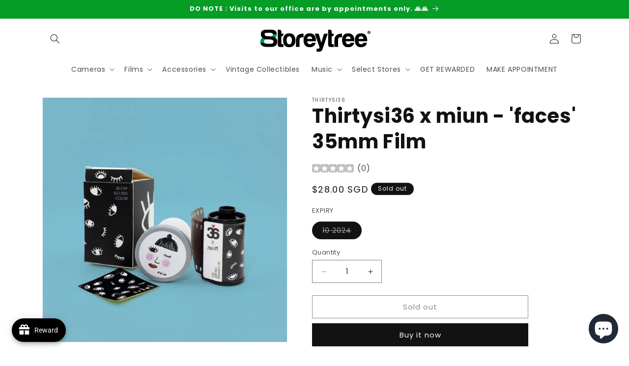

--- FILE ---
content_type: application/javascript; charset=utf-8
request_url: https://recommendations.loopclub.io/v2/storefront/template/?product_id=6814006902831&theme_id=136638332975&page=shop.8storeytree.com%2Fproducts%2F36-x-miun-faces-35mm-film&r_type=product&r_id=6814006902831&page_type=product_page&currency=SGD&shop=8storeytree.myshopify.com&theme_store_id=887&locale=en&screen=desktop&qs=%7B%7D&cbt=true&cbs=true&callback=jsonp_callback_40521
body_size: 168
content:
jsonp_callback_40521({"visit_id":"1769900814-f30b72e3-aa0f-4873-87a7-66a69589c09b","widgets":[],"product":{},"shop":{"id":12333,"domain":"shop.8storeytree.com","name":"8storeytree.myshopify.com","currency":"SGD","currency_format":"<span class=money>${{amount}} SGD</span>","css":"","show_compare_at":true,"enabled_presentment_currencies":["SGD"],"extra":{},"product_reviews_app":null,"swatch_app":null,"js":"","translations":{},"analytics_enabled":[],"pixel_enabled":true},"theme":{"css":""},"user_id":"1769900814-b604a4a4-ad78-40fb-8ac7-5e572e4c6672"});